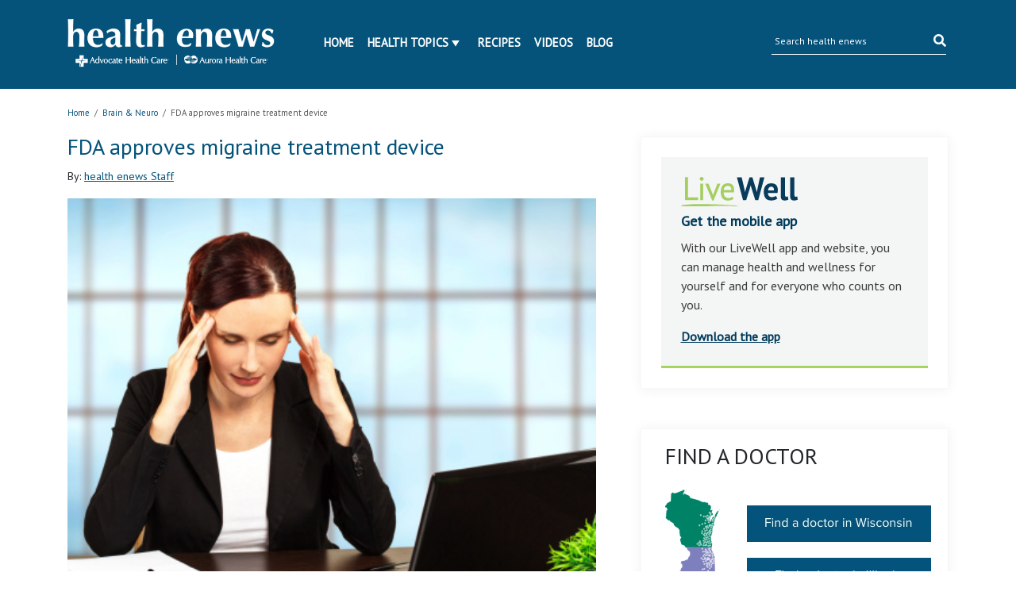

--- FILE ---
content_type: text/html; charset=UTF-8
request_url: https://www.ahchealthenews.com/2014/03/14/fda-approves-migraine-prevention-device/
body_size: 15430
content:
<!DOCTYPE html>
<html lang="en-US">
<head>
	<title>FDA approves migraine prevention device | health enews</title>
	<meta http-equiv="Content-Type" content="text/html; charset=UTF-8" />
    <meta name="author" content="Advocate Aurora Health" />
	<meta name="viewport" content="width=device-width, initial-scale=1.0">
	<meta property="fb:app_id" content="451263464947371"/>
	<meta name="apple-itunes-app" content="app-id=938360989" />
	<meta name="google-play-app" content="app-id=com.advocate.myadvocate" />
        <meta name="p:domain_verify" content="0d5259959f55271e183e3a6812479d1a"/>
    <link href="//fonts.googleapis.com/css?family=Arvo:400,700" rel="stylesheet" type="text/css" />
	<link rel="profile" href="http://gmpg.org/xfn/11" />
    <link rel="stylesheet" type="text/css" media="all" href="//ahchealthenewscdn.azureedge.net/wp-content/themes/advocate/style.css?ver=2.0.22" />
	<link rel="stylesheet" type="text/css" media="print" href="//ahchealthenewscdn.azureedge.net/wp-content/themes/advocate/css/print.css?ver=2.0.22" />

	<script src="https://code.jquery.com/jquery-3.3.1.slim.min.js" integrity="sha384-q8i/X+965DzO0rT7abK41JStQIAqVgRVzpbzo5smXKp4YfRvH+8abtTE1Pi6jizo" crossorigin="anonymous"></script>
	
	<link href="https://stackpath.bootstrapcdn.com/bootstrap/4.1.3/css/bootstrap.min.css" rel="stylesheet" integrity="sha384-MCw98/SFnGE8fJT3GXwEOngsV7Zt27NXFoaoApmYm81iuXoPkFOJwJ8ERdknLPMO" crossorigin="anonymous">
	<script src="https://stackpath.bootstrapcdn.com/bootstrap/4.1.3/js/bootstrap.min.js" integrity="sha384-ChfqqxuZUCnJSK3+MXmPNIyE6ZbWh2IMqE241rYiqJxyMiZ6OW/JmZQ5stwEULTy" crossorigin="anonymous"></script>
	
	<link rel="stylesheet" type="text/css" href="//fonts.googleapis.com/css?family=PT+Sans" />
	<link rel="stylesheet" href="https://use.fontawesome.com/releases/v5.5.0/css/all.css" integrity="sha384-B4dIYHKNBt8Bc12p+WXckhzcICo0wtJAoU8YZTY5qE0Id1GSseTk6S+L3BlXeVIU" crossorigin="anonymous">
	
	<link rel="stylesheet" type="text/css" media="all" href="//ahchealthenewscdn.azureedge.net/wp-content/themes/advocate/aah.css?ver=2.0.22" />
	<link rel="stylesheet" type="text/css" media="all" href="//ahchealthenewscdn.azureedge.net/wp-content/themes/advocate/css/recipe-search.css?ver=2.0.22" />
	<link rel="stylesheet" type="text/css" media="all" href="//ahchealthenewscdn.azureedge.net/wp-content/themes/advocate/css/recipe-detail.css?ver=2.0.22" />
	<link rel="stylesheet" type="text/css" media="all" href="//ahchealthenewscdn.azureedge.net/wp-content/themes/advocate/css/livewell-widget.css?ver=2.0.22" />
	<link rel="stylesheet" type="text/css" media="all" href="//ahchealthenewscdn.azureedge.net/wp-content/themes/advocate/css/smart-app-banner.css?ver=2.0.22" />
    <link href="//ahchealthenewscdn.azureedge.net/wp-content/themes/advocate/css/fonts/fontawesome-pro/fontawesome-all.css" rel="stylesheet"/>
	
		
	<style>
	body.load {display: none;}
	</style>
	
	
		<!--[if IE]>
	<link rel="stylesheet" type="text/css" media="print" href="//ahchealthenewscdn.azureedge.net/wp-content/themes/advocate/printModalIE.css">
	<![endif]-->
	<!--[if lte IE 8]>
	<script type="text/javascript">
	alert ("For best viewing experience please update your browser to Internet Explorer 9 or later, Google Chrome, Mozilla Firefox or Safari.")
	</script>
	<![endif]-->
    <!--[if lte IE 7]>
    <link rel="stylesheet" type="text/css" media="all"  href="//ahchealthenewscdn.azureedge.net/wp-content/themes/advocate/css/IE7orless.css" />
    <![endif]-->

    <link rel="shortcut icon" href="/wp-content/themes/advocate/images/icons/favicon.ico" />
	
		<meta name='robots' content='index, follow, max-image-preview:large, max-snippet:-1, max-video-preview:-1' />

	<!-- This site is optimized with the Yoast SEO plugin v20.4 - https://yoast.com/wordpress/plugins/seo/ -->
	<meta name="description" content="A breakthrough in migraine treatment that has no side effects? It’s real and it’s here, say experts." />
	<link rel="canonical" href="https://www.ahchealthenews.com/2014/03/14/fda-approves-migraine-prevention-device/" />
	<meta property="og:locale" content="en_US" />
	<meta property="og:type" content="article" />
	<meta property="og:title" content="FDA approves migraine prevention device | health enews" />
	<meta property="og:description" content="A breakthrough in migraine treatment that has no side effects? It’s real and it’s here, say experts." />
	<meta property="og:url" content="https://www.ahchealthenews.com/2014/03/14/fda-approves-migraine-prevention-device/" />
	<meta property="og:site_name" content="health enews" />
	<meta property="article:publisher" content="http://www.facebook.com/AdvocateHealthCare?_fb_noscript=1" />
	<meta property="article:published_time" content="2014-03-14T06:03:47+00:00" />
	<meta property="article:modified_time" content="2014-03-14T14:39:16+00:00" />
	<meta property="og:image" content="https://ahchealthenewscdn.azureedge.net/wp-content/uploads/2014/03/FDA-approves-migraine-treatment-device.jpg" />
	<meta property="og:image:width" content="449" />
	<meta property="og:image:height" content="381" />
	<meta property="og:image:type" content="image/jpeg" />
	<meta name="author" content="health enews Staff" />
	<meta name="twitter:card" content="summary_large_image" />
	<meta name="twitter:creator" content="@advocatehealth" />
	<meta name="twitter:site" content="@advocatehealth" />
	<meta name="twitter:label1" content="Written by" />
	<meta name="twitter:data1" content="health enews Staff" />
	<meta name="twitter:label2" content="Est. reading time" />
	<meta name="twitter:data2" content="1 minute" />
	<script type="application/ld+json" class="yoast-schema-graph">{"@context":"https://schema.org","@graph":[{"@type":"WebPage","@id":"https://www.ahchealthenews.com/2014/03/14/fda-approves-migraine-prevention-device/","url":"https://www.ahchealthenews.com/2014/03/14/fda-approves-migraine-prevention-device/","name":"FDA approves migraine prevention device | health enews","isPartOf":{"@id":"https://www.ahchealthenews.com/#website"},"primaryImageOfPage":{"@id":"https://www.ahchealthenews.com/2014/03/14/fda-approves-migraine-prevention-device/#primaryimage"},"image":{"@id":"https://www.ahchealthenews.com/2014/03/14/fda-approves-migraine-prevention-device/#primaryimage"},"thumbnailUrl":"//ahchealthenewscdn.azureedge.net/wp-content/uploads/2014/03/FDA-approves-migraine-treatment-device.jpg","datePublished":"2014-03-14T06:03:47+00:00","dateModified":"2014-03-14T14:39:16+00:00","author":{"@id":"https://www.ahchealthenews.com/#/schema/person/006d343c661fd6cad29580715c95e2e4"},"description":"A breakthrough in migraine treatment that has no side effects? It’s real and it’s here, say experts.","breadcrumb":{"@id":"https://www.ahchealthenews.com/2014/03/14/fda-approves-migraine-prevention-device/#breadcrumb"},"inLanguage":"en-US","potentialAction":[{"@type":"ReadAction","target":["https://www.ahchealthenews.com/2014/03/14/fda-approves-migraine-prevention-device/"]}]},{"@type":"ImageObject","inLanguage":"en-US","@id":"https://www.ahchealthenews.com/2014/03/14/fda-approves-migraine-prevention-device/#primaryimage","url":"//ahchealthenewscdn.azureedge.net/wp-content/uploads/2014/03/FDA-approves-migraine-treatment-device.jpg","contentUrl":"//ahchealthenewscdn.azureedge.net/wp-content/uploads/2014/03/FDA-approves-migraine-treatment-device.jpg","width":449,"height":381,"caption":"FDA approves migraine treatment device"},{"@type":"BreadcrumbList","@id":"https://www.ahchealthenews.com/2014/03/14/fda-approves-migraine-prevention-device/#breadcrumb","itemListElement":[{"@type":"ListItem","position":1,"name":"Home","item":"https://www.ahchealthenews.com/"},{"@type":"ListItem","position":2,"name":"Today&#8217;s News","item":"https://www.ahchealthenews.com/todays-news/"},{"@type":"ListItem","position":3,"name":"FDA approves migraine treatment device"}]},{"@type":"WebSite","@id":"https://www.ahchealthenews.com/#website","url":"https://www.ahchealthenews.com/","name":"health enews","description":"","potentialAction":[{"@type":"SearchAction","target":{"@type":"EntryPoint","urlTemplate":"https://www.ahchealthenews.com/?s={search_term_string}"},"query-input":"required name=search_term_string"}],"inLanguage":"en-US"},{"@type":"Person","@id":"https://www.ahchealthenews.com/#/schema/person/006d343c661fd6cad29580715c95e2e4","name":"health enews Staff","image":{"@type":"ImageObject","inLanguage":"en-US","@id":"https://www.ahchealthenews.com/#/schema/person/image/","url":"https://secure.gravatar.com/avatar/c2ee397fb6c92d5f0fbdc311d9a27096?s=96&d=mm&r=g","contentUrl":"https://secure.gravatar.com/avatar/c2ee397fb6c92d5f0fbdc311d9a27096?s=96&d=mm&r=g","caption":"health enews Staff"},"description":"health enews staff is a group of experienced writers from our Advocate Health Care and Aurora Health Care sites, which also includes freelance or intern writers.","url":"https://www.ahchealthenews.com/author/staff/"}]}</script>
	<!-- / Yoast SEO plugin. -->


<link rel="alternate" type="application/rss+xml" title="health enews &raquo; Feed" href="https://www.ahchealthenews.com/feed/" />
<link rel="alternate" type="application/rss+xml" title="health enews &raquo; Comments Feed" href="https://www.ahchealthenews.com/comments/feed/" />
<link rel="alternate" type="application/rss+xml" title="health enews &raquo; FDA approves migraine treatment device Comments Feed" href="https://www.ahchealthenews.com/2014/03/14/fda-approves-migraine-prevention-device/feed/" />
<script type="text/javascript">
window._wpemojiSettings = {"baseUrl":"https:\/\/s.w.org\/images\/core\/emoji\/14.0.0\/72x72\/","ext":".png","svgUrl":"https:\/\/s.w.org\/images\/core\/emoji\/14.0.0\/svg\/","svgExt":".svg","source":{"concatemoji":"https:\/\/ahchealthenewscdn.azureedge.net\/wp-includes\/js\/wp-emoji-release.min.js?ver=6.1.9"}};
/*! This file is auto-generated */
!function(e,a,t){var n,r,o,i=a.createElement("canvas"),p=i.getContext&&i.getContext("2d");function s(e,t){var a=String.fromCharCode,e=(p.clearRect(0,0,i.width,i.height),p.fillText(a.apply(this,e),0,0),i.toDataURL());return p.clearRect(0,0,i.width,i.height),p.fillText(a.apply(this,t),0,0),e===i.toDataURL()}function c(e){var t=a.createElement("script");t.src=e,t.defer=t.type="text/javascript",a.getElementsByTagName("head")[0].appendChild(t)}for(o=Array("flag","emoji"),t.supports={everything:!0,everythingExceptFlag:!0},r=0;r<o.length;r++)t.supports[o[r]]=function(e){if(p&&p.fillText)switch(p.textBaseline="top",p.font="600 32px Arial",e){case"flag":return s([127987,65039,8205,9895,65039],[127987,65039,8203,9895,65039])?!1:!s([55356,56826,55356,56819],[55356,56826,8203,55356,56819])&&!s([55356,57332,56128,56423,56128,56418,56128,56421,56128,56430,56128,56423,56128,56447],[55356,57332,8203,56128,56423,8203,56128,56418,8203,56128,56421,8203,56128,56430,8203,56128,56423,8203,56128,56447]);case"emoji":return!s([129777,127995,8205,129778,127999],[129777,127995,8203,129778,127999])}return!1}(o[r]),t.supports.everything=t.supports.everything&&t.supports[o[r]],"flag"!==o[r]&&(t.supports.everythingExceptFlag=t.supports.everythingExceptFlag&&t.supports[o[r]]);t.supports.everythingExceptFlag=t.supports.everythingExceptFlag&&!t.supports.flag,t.DOMReady=!1,t.readyCallback=function(){t.DOMReady=!0},t.supports.everything||(n=function(){t.readyCallback()},a.addEventListener?(a.addEventListener("DOMContentLoaded",n,!1),e.addEventListener("load",n,!1)):(e.attachEvent("onload",n),a.attachEvent("onreadystatechange",function(){"complete"===a.readyState&&t.readyCallback()})),(e=t.source||{}).concatemoji?c(e.concatemoji):e.wpemoji&&e.twemoji&&(c(e.twemoji),c(e.wpemoji)))}(window,document,window._wpemojiSettings);
</script>
<style type="text/css">
img.wp-smiley,
img.emoji {
	display: inline !important;
	border: none !important;
	box-shadow: none !important;
	height: 1em !important;
	width: 1em !important;
	margin: 0 0.07em !important;
	vertical-align: -0.1em !important;
	background: none !important;
	padding: 0 !important;
}
</style>
	<link rel='stylesheet' id='sgr_main-css' href='//ahchealthenewscdn.azureedge.net/wp-content/plugins/simple-google-recaptcha/sgr.css?ver=1673544281' type='text/css' media='all' />
<link rel='stylesheet' id='fancyboxCss-css' href='//ahchealthenewscdn.azureedge.net/wp-content/themes/advocate/images/fancybox/jquery.fancybox.css?ver=1767112511' type='text/css' media='all' />
<link rel='stylesheet' id='wp-block-library-css' href='https://ahchealthenewscdn.azureedge.net/wp-includes/css/dist/block-library/style.min.css?ver=6.1.9' type='text/css' media='all' />
<link rel='stylesheet' id='classic-theme-styles-css' href='https://ahchealthenewscdn.azureedge.net/wp-includes/css/classic-themes.min.css?ver=1' type='text/css' media='all' />
<style id='global-styles-inline-css' type='text/css'>
body{--wp--preset--color--black: #000000;--wp--preset--color--cyan-bluish-gray: #abb8c3;--wp--preset--color--white: #ffffff;--wp--preset--color--pale-pink: #f78da7;--wp--preset--color--vivid-red: #cf2e2e;--wp--preset--color--luminous-vivid-orange: #ff6900;--wp--preset--color--luminous-vivid-amber: #fcb900;--wp--preset--color--light-green-cyan: #7bdcb5;--wp--preset--color--vivid-green-cyan: #00d084;--wp--preset--color--pale-cyan-blue: #8ed1fc;--wp--preset--color--vivid-cyan-blue: #0693e3;--wp--preset--color--vivid-purple: #9b51e0;--wp--preset--gradient--vivid-cyan-blue-to-vivid-purple: linear-gradient(135deg,rgba(6,147,227,1) 0%,rgb(155,81,224) 100%);--wp--preset--gradient--light-green-cyan-to-vivid-green-cyan: linear-gradient(135deg,rgb(122,220,180) 0%,rgb(0,208,130) 100%);--wp--preset--gradient--luminous-vivid-amber-to-luminous-vivid-orange: linear-gradient(135deg,rgba(252,185,0,1) 0%,rgba(255,105,0,1) 100%);--wp--preset--gradient--luminous-vivid-orange-to-vivid-red: linear-gradient(135deg,rgba(255,105,0,1) 0%,rgb(207,46,46) 100%);--wp--preset--gradient--very-light-gray-to-cyan-bluish-gray: linear-gradient(135deg,rgb(238,238,238) 0%,rgb(169,184,195) 100%);--wp--preset--gradient--cool-to-warm-spectrum: linear-gradient(135deg,rgb(74,234,220) 0%,rgb(151,120,209) 20%,rgb(207,42,186) 40%,rgb(238,44,130) 60%,rgb(251,105,98) 80%,rgb(254,248,76) 100%);--wp--preset--gradient--blush-light-purple: linear-gradient(135deg,rgb(255,206,236) 0%,rgb(152,150,240) 100%);--wp--preset--gradient--blush-bordeaux: linear-gradient(135deg,rgb(254,205,165) 0%,rgb(254,45,45) 50%,rgb(107,0,62) 100%);--wp--preset--gradient--luminous-dusk: linear-gradient(135deg,rgb(255,203,112) 0%,rgb(199,81,192) 50%,rgb(65,88,208) 100%);--wp--preset--gradient--pale-ocean: linear-gradient(135deg,rgb(255,245,203) 0%,rgb(182,227,212) 50%,rgb(51,167,181) 100%);--wp--preset--gradient--electric-grass: linear-gradient(135deg,rgb(202,248,128) 0%,rgb(113,206,126) 100%);--wp--preset--gradient--midnight: linear-gradient(135deg,rgb(2,3,129) 0%,rgb(40,116,252) 100%);--wp--preset--duotone--dark-grayscale: url('#wp-duotone-dark-grayscale');--wp--preset--duotone--grayscale: url('#wp-duotone-grayscale');--wp--preset--duotone--purple-yellow: url('#wp-duotone-purple-yellow');--wp--preset--duotone--blue-red: url('#wp-duotone-blue-red');--wp--preset--duotone--midnight: url('#wp-duotone-midnight');--wp--preset--duotone--magenta-yellow: url('#wp-duotone-magenta-yellow');--wp--preset--duotone--purple-green: url('#wp-duotone-purple-green');--wp--preset--duotone--blue-orange: url('#wp-duotone-blue-orange');--wp--preset--font-size--small: 13px;--wp--preset--font-size--medium: 20px;--wp--preset--font-size--large: 36px;--wp--preset--font-size--x-large: 42px;--wp--preset--spacing--20: 0.44rem;--wp--preset--spacing--30: 0.67rem;--wp--preset--spacing--40: 1rem;--wp--preset--spacing--50: 1.5rem;--wp--preset--spacing--60: 2.25rem;--wp--preset--spacing--70: 3.38rem;--wp--preset--spacing--80: 5.06rem;}:where(.is-layout-flex){gap: 0.5em;}body .is-layout-flow > .alignleft{float: left;margin-inline-start: 0;margin-inline-end: 2em;}body .is-layout-flow > .alignright{float: right;margin-inline-start: 2em;margin-inline-end: 0;}body .is-layout-flow > .aligncenter{margin-left: auto !important;margin-right: auto !important;}body .is-layout-constrained > .alignleft{float: left;margin-inline-start: 0;margin-inline-end: 2em;}body .is-layout-constrained > .alignright{float: right;margin-inline-start: 2em;margin-inline-end: 0;}body .is-layout-constrained > .aligncenter{margin-left: auto !important;margin-right: auto !important;}body .is-layout-constrained > :where(:not(.alignleft):not(.alignright):not(.alignfull)){max-width: var(--wp--style--global--content-size);margin-left: auto !important;margin-right: auto !important;}body .is-layout-constrained > .alignwide{max-width: var(--wp--style--global--wide-size);}body .is-layout-flex{display: flex;}body .is-layout-flex{flex-wrap: wrap;align-items: center;}body .is-layout-flex > *{margin: 0;}:where(.wp-block-columns.is-layout-flex){gap: 2em;}.has-black-color{color: var(--wp--preset--color--black) !important;}.has-cyan-bluish-gray-color{color: var(--wp--preset--color--cyan-bluish-gray) !important;}.has-white-color{color: var(--wp--preset--color--white) !important;}.has-pale-pink-color{color: var(--wp--preset--color--pale-pink) !important;}.has-vivid-red-color{color: var(--wp--preset--color--vivid-red) !important;}.has-luminous-vivid-orange-color{color: var(--wp--preset--color--luminous-vivid-orange) !important;}.has-luminous-vivid-amber-color{color: var(--wp--preset--color--luminous-vivid-amber) !important;}.has-light-green-cyan-color{color: var(--wp--preset--color--light-green-cyan) !important;}.has-vivid-green-cyan-color{color: var(--wp--preset--color--vivid-green-cyan) !important;}.has-pale-cyan-blue-color{color: var(--wp--preset--color--pale-cyan-blue) !important;}.has-vivid-cyan-blue-color{color: var(--wp--preset--color--vivid-cyan-blue) !important;}.has-vivid-purple-color{color: var(--wp--preset--color--vivid-purple) !important;}.has-black-background-color{background-color: var(--wp--preset--color--black) !important;}.has-cyan-bluish-gray-background-color{background-color: var(--wp--preset--color--cyan-bluish-gray) !important;}.has-white-background-color{background-color: var(--wp--preset--color--white) !important;}.has-pale-pink-background-color{background-color: var(--wp--preset--color--pale-pink) !important;}.has-vivid-red-background-color{background-color: var(--wp--preset--color--vivid-red) !important;}.has-luminous-vivid-orange-background-color{background-color: var(--wp--preset--color--luminous-vivid-orange) !important;}.has-luminous-vivid-amber-background-color{background-color: var(--wp--preset--color--luminous-vivid-amber) !important;}.has-light-green-cyan-background-color{background-color: var(--wp--preset--color--light-green-cyan) !important;}.has-vivid-green-cyan-background-color{background-color: var(--wp--preset--color--vivid-green-cyan) !important;}.has-pale-cyan-blue-background-color{background-color: var(--wp--preset--color--pale-cyan-blue) !important;}.has-vivid-cyan-blue-background-color{background-color: var(--wp--preset--color--vivid-cyan-blue) !important;}.has-vivid-purple-background-color{background-color: var(--wp--preset--color--vivid-purple) !important;}.has-black-border-color{border-color: var(--wp--preset--color--black) !important;}.has-cyan-bluish-gray-border-color{border-color: var(--wp--preset--color--cyan-bluish-gray) !important;}.has-white-border-color{border-color: var(--wp--preset--color--white) !important;}.has-pale-pink-border-color{border-color: var(--wp--preset--color--pale-pink) !important;}.has-vivid-red-border-color{border-color: var(--wp--preset--color--vivid-red) !important;}.has-luminous-vivid-orange-border-color{border-color: var(--wp--preset--color--luminous-vivid-orange) !important;}.has-luminous-vivid-amber-border-color{border-color: var(--wp--preset--color--luminous-vivid-amber) !important;}.has-light-green-cyan-border-color{border-color: var(--wp--preset--color--light-green-cyan) !important;}.has-vivid-green-cyan-border-color{border-color: var(--wp--preset--color--vivid-green-cyan) !important;}.has-pale-cyan-blue-border-color{border-color: var(--wp--preset--color--pale-cyan-blue) !important;}.has-vivid-cyan-blue-border-color{border-color: var(--wp--preset--color--vivid-cyan-blue) !important;}.has-vivid-purple-border-color{border-color: var(--wp--preset--color--vivid-purple) !important;}.has-vivid-cyan-blue-to-vivid-purple-gradient-background{background: var(--wp--preset--gradient--vivid-cyan-blue-to-vivid-purple) !important;}.has-light-green-cyan-to-vivid-green-cyan-gradient-background{background: var(--wp--preset--gradient--light-green-cyan-to-vivid-green-cyan) !important;}.has-luminous-vivid-amber-to-luminous-vivid-orange-gradient-background{background: var(--wp--preset--gradient--luminous-vivid-amber-to-luminous-vivid-orange) !important;}.has-luminous-vivid-orange-to-vivid-red-gradient-background{background: var(--wp--preset--gradient--luminous-vivid-orange-to-vivid-red) !important;}.has-very-light-gray-to-cyan-bluish-gray-gradient-background{background: var(--wp--preset--gradient--very-light-gray-to-cyan-bluish-gray) !important;}.has-cool-to-warm-spectrum-gradient-background{background: var(--wp--preset--gradient--cool-to-warm-spectrum) !important;}.has-blush-light-purple-gradient-background{background: var(--wp--preset--gradient--blush-light-purple) !important;}.has-blush-bordeaux-gradient-background{background: var(--wp--preset--gradient--blush-bordeaux) !important;}.has-luminous-dusk-gradient-background{background: var(--wp--preset--gradient--luminous-dusk) !important;}.has-pale-ocean-gradient-background{background: var(--wp--preset--gradient--pale-ocean) !important;}.has-electric-grass-gradient-background{background: var(--wp--preset--gradient--electric-grass) !important;}.has-midnight-gradient-background{background: var(--wp--preset--gradient--midnight) !important;}.has-small-font-size{font-size: var(--wp--preset--font-size--small) !important;}.has-medium-font-size{font-size: var(--wp--preset--font-size--medium) !important;}.has-large-font-size{font-size: var(--wp--preset--font-size--large) !important;}.has-x-large-font-size{font-size: var(--wp--preset--font-size--x-large) !important;}
.wp-block-navigation a:where(:not(.wp-element-button)){color: inherit;}
:where(.wp-block-columns.is-layout-flex){gap: 2em;}
.wp-block-pullquote{font-size: 1.5em;line-height: 1.6;}
</style>
<script type='text/javascript' src='//ahchealthenewscdn.azureedge.net/wp-content/themes/advocate/js/jqueryandmodules.js?ver=1767112511' id='jquery-js'></script>
<script type='text/javascript' id='sgr_main-js-extra'>
/* <![CDATA[ */
var sgr_main = {"sgr_site_key":"6LfQIC8sAAAAABSjjwh2SPTVo5dutV8eDe5J4u74"};
/* ]]> */
</script>
<script type='text/javascript' src='//ahchealthenewscdn.azureedge.net/wp-content/plugins/simple-google-recaptcha/sgr.js?ver=1673544281' id='sgr_main-js'></script>
<script type='text/javascript' src='//ahchealthenewscdn.azureedge.net/wp-content/plugins/stop-user-enumeration/frontend/js/frontend.js?ver=1.4.4' id='stop-user-enumeration-js'></script>
<link rel="https://api.w.org/" href="https://www.ahchealthenews.com/wp-json/" /><link rel="alternate" type="application/json" href="https://www.ahchealthenews.com/wp-json/wp/v2/posts/21630" /><link rel="EditURI" type="application/rsd+xml" title="RSD" href="https://www.ahchealthenews.com/xmlrpc.php?rsd" />
<link rel="wlwmanifest" type="application/wlwmanifest+xml" href="https://www.ahchealthenews.com/wp-includes/wlwmanifest.xml" />
<link rel='shortlink' href='https://www.ahchealthenews.com/?p=21630' />
<link rel="alternate" type="application/json+oembed" href="https://www.ahchealthenews.com/wp-json/oembed/1.0/embed?url=https%3A%2F%2Fwww.ahchealthenews.com%2F2014%2F03%2F14%2Ffda-approves-migraine-prevention-device%2F" />
<link rel="alternate" type="text/xml+oembed" href="https://www.ahchealthenews.com/wp-json/oembed/1.0/embed?url=https%3A%2F%2Fwww.ahchealthenews.com%2F2014%2F03%2F14%2Ffda-approves-migraine-prevention-device%2F&#038;format=xml" />
<link rel="Shortcut Icon" type="image/x-icon" href="/wp-content/themes/advocate/images/favicon.ico" />
	
		<style>
	.tipsy{padding:5px;font-size:10px;opacity:.8;background-repeat:no-repeat;background-image:url(../images/tipsy.gif)}.tipsy-inner{padding:5px 8px 4px 8px;background-color:#000;color:#fff;max-width:200px;text-align:center}.tipsy-inner{-moz-border-radius:3px;-webkit-border-radius:3px}.tipsy-north{background-position:top center}.tipsy-south{background-position:bottom center}.tipsy-east{background-position:right center}.tipsy-west{background-position:left center}#fancybox-loading{position:fixed;top:50%;left:50%;width:40px;height:40px;margin-top:-20px;margin-left:-20px;cursor:pointer;overflow:hidden;z-index:1104;display:none}#fancybox-loading div{position:absolute;top:0;left:0;width:40px;height:480px;background-image:url(fancybox.png)}#fancybox-overlay{position:absolute;top:0;left:0;width:100%;z-index:1100;display:none}#fancybox-tmp{padding:0;margin:0;border:0;overflow:auto;display:none}#fancybox-wrap{position:absolute;top:0;left:0;padding:20px;z-index:1101;outline:0;display:none}#fancybox-wrap a,#fancybox-wrap table{border:none}#fancybox-outer{position:relative;width:100%;height:100%;background:#fff}#fancybox-content{width:0;height:0;padding:0;outline:0;position:relative;overflow:hidden;z-index:1102;border:0 solid #fff}#fancybox-hide-sel-frame{position:absolute;top:0;left:0;width:100%;height:100%;background:0 0;z-index:1101}#fancybox-close{position:absolute;top:-15px;right:-15px;width:30px;height:30px;background:transparent url(fancybox.png) -40px 0;cursor:pointer;z-index:1103;display:none}#fancybox-error{color:#444;font:normal 12px/20px Arial;padding:14px;margin:0}#fancybox-img{width:100%;height:100%;padding:0;margin:0;border:none;outline:0;line-height:0;vertical-align:top}#fancybox-frame{width:100%;height:100%;border:none;display:block}#fancybox-left,#fancybox-right{position:absolute;bottom:0;height:100%;width:35%;cursor:pointer;outline:0;background:transparent url(blank.gif);z-index:1102;display:none}#fancybox-left{left:0}#fancybox-right{right:0}#fancybox-left-ico,#fancybox-right-ico{position:absolute;top:50%;left:-9999px;width:30px;height:30px;margin-top:-15px;cursor:pointer;z-index:1102;display:block}#fancybox-left-ico{background-image:url(fancybox.png);background-position:-40px -30px}#fancybox-right-ico{background-image:url(fancybox.png);background-position:-40px -60px}#fancybox-left:hover,#fancybox-right:hover{visibility:visible}#fancybox-left:hover span{left:20px}#fancybox-right:hover span{left:auto;right:20px}.fancybox-bg{position:absolute;padding:0;margin:0;border:0;width:20px;height:20px;z-index:1001}#fancybox-bg-n{top:-20px;left:0;width:100%;background-image:url(fancybox-x.png)}#fancybox-bg-ne{top:-20px;right:-20px;background-image:url(fancybox.png);background-position:-40px -162px}#fancybox-bg-e{top:0;right:-20px;height:100%;background-image:url(fancybox-y.png);background-position:-20px 0}#fancybox-bg-se{bottom:-20px;right:-20px;background-image:url(fancybox.png);background-position:-40px -182px}#fancybox-bg-s{bottom:-20px;left:0;width:100%;background-image:url(fancybox-x.png);background-position:0 -20px}#fancybox-bg-sw{bottom:-20px;left:-20px;background-image:url(fancybox.png);background-position:-40px -142px}#fancybox-bg-w{top:0;left:-20px;height:100%;background-image:url(fancybox-y.png)}#fancybox-bg-nw{top:-20px;left:-20px;background-image:url(fancybox.png);background-position:-40px -122px}#fancybox-title{font-family:Helvetica;font-size:12px;z-index:1102}.fancybox-title-inside{padding-bottom:10px;text-align:center;color:#333;background:#fff;position:relative}.fancybox-title-outside{padding-top:10px;color:#fff}.fancybox-title-over{position:absolute;bottom:0;left:0;color:#fff;text-align:left}#fancybox-title-over{padding:10px;background-image:url(fancy_title_over.png);display:block}.fancybox-title-float{position:absolute;left:0;bottom:-20px;height:32px}#fancybox-title-float-wrap{border:none;border-collapse:collapse;width:auto}#fancybox-title-float-wrap td{border:none;white-space:nowrap}#fancybox-title-float-left{padding:0 0 0 15px;background:url(fancybox.png) -40px -90px no-repeat}#fancybox-title-float-main{color:#fff;line-height:29px;font-weight:700;padding:0 0 3px 0;background:url(fancybox-x.png) 0 -40px}#fancybox-title-float-right{padding:0 0 0 15px;background:url(fancybox.png) -55px -90px no-repeat}.fancybox-ie6 #fancybox-close{background:0 0}.fancybox-ie6 #fancybox-left-ico{background:0 0}.fancybox-ie6 #fancybox-right-ico{background:0 0}.fancybox-ie6 #fancybox-title-over{background:0 0;zoom:1}.fancybox-ie6 #fancybox-title-float-left{background:0 0}.fancybox-ie6 #fancybox-title-float-main{background:0 0}.fancybox-ie6 #fancybox-title-float-right{background:0 0}#fancybox-hide-sel-frame,.fancybox-ie6 #fancybox-bg-e,.fancybox-ie6 #fancybox-bg-w,.fancybox-ie6 #fancybox-left,.fancybox-ie6 #fancybox-right{height:expression(this.parentNode.clientHeight + "px")}#fancybox-loading.fancybox-ie6{position:absolute;margin-top:0;top:expression( (-20 + (document.documentElement.clientHeight ? document.documentElement.clientHeight/2 : document.body.clientHeight/2 ) + ( ignoreMe = document.documentElement.scrollTop ? document.documentElement.scrollTop : document.body.scrollTop )) + 'px')}#fancybox-loading.fancybox-ie6 div{background:0 0}.fancybox-ie .fancybox-bg{background:0 0!important}
	</style>
	
		<style>
	.wp-email P{text-align:left}.wp-email label{font-weight:700}.wp-email-loading{display:none;text-align:center;height:16px}.wp-email-image{border:0}#wp-email-required{font-weight:700}#wp-email-button{text-align:center}#wp-email-popup{padding:1em 1em 0}.sgr-recaptcha{transform:scale(.9);transform-origin:0 0;clear:both;padding:10px 0 5px 0}.login form{padding-bottom:26px}
	</style>
	
	<script type="text/javascript" src="//ahchealthenewscdn.azureedge.net/wp-content/themes/advocate/js/recipes-breadcrumb.js?ver=2.0.22"></script>
	<script type="text/javascript">
	jQuery(document).ready(function(){
		jQuery('.news-slider-wrap .slides_control  li').each(function(){
			jQuery(this).width(jQuery(this).parent().parent().width());
		});
	});
	jQuery(window).resize(function(){
		jQuery('.news-slider-wrap .slides_control  li').each(function(){
			jQuery(this).width(jQuery(this).parent().parent().width());
		});
	});

		(function ($) {
		'use strict';

		$(document).ready(function ($) {
			$(".comment-form input[name='author']").blur(function () {
				$(this).val($(this).val().replace(/\d+/g, ''));
			});
		});

	})(jQuery);
	function sgr() {
		var recaptcha = document.getElementsByClassName("sgr-recaptcha");
		for (var i = 0; i < recaptcha.length; i++) {
			grecaptcha.render(recaptcha.item(i), {"sitekey" : sgr_recaptcha.site_key});
		}
	};
	</script>
</head>
<body class="post-template-default single single-post postid-21630 single-format-standard load">
	<script src="//ahchealthenewscdn.azureedge.net/wp-content/themes/advocate/js/smart-app-banner.js?ver=2.0.22"></script>
	<script>
		new SmartBanner({
			daysHidden: 15,
			daysReminder: 90,
			appStoreLanguage: 'us',
			title: 'LiveWell with Advocate Aurora',
			author: 'Advocate Health Care',
			button: 'View',
			store: {
				ios: 'On the App Store',	
				android: 'In Google Play'
			},
			price: {
				ios: 'FREE',
				android: 'FREE'
			},
			icon: 'https://lh3.googleusercontent.com/yIWUblzd9Slk-bDHFDbBLt8F0Q5izh9D3iaySli7aXzobA-f5LwqT85EjBaTdYCBhA=s180-rw'
		});
	</script>
    <div id="header">
		<div id="header-body">
            <div class="container row navbar">
				<div id="logo-container" class="col-md-3 col-9">
					<a href="https://www.ahchealthenews.com" title="health enews"><img src="//ahchealthenewscdn.azureedge.net/wp-content/themes/advocate/images/enews_logo_webheader.png" alt="health enews" /></a>
				</div>
                <div id="primary-menu" class="col-md-6">
					<div id="popout">
						<ul id="menu-main-menu" class="menu"><li id="menu-item-50" class="menu-item menu-item-type-custom menu-item-object-custom menu-item-50"><a href="/">Home</a></li>
<li id="menu-item-51" class="menu-item menu-item-type-custom menu-item-object-custom menu-item-has-children menu-item-51"><a href="#">Health Topics</a>
<ul class="sub-menu">
	<li id="menu-item-3051" class="menu-item menu-item-type-taxonomy menu-item-object-category menu-item-3051"><a href="https://www.ahchealthenews.com/category/behavioral-health-2/">Behavioral health</a></li>
	<li id="menu-item-144" class="menu-item menu-item-type-taxonomy menu-item-object-category menu-item-144"><a href="https://www.ahchealthenews.com/category/bone-joint/">Bone &amp; Joint</a></li>
	<li id="menu-item-145" class="menu-item menu-item-type-taxonomy menu-item-object-category current-post-ancestor current-menu-parent current-post-parent menu-item-145"><a href="https://www.ahchealthenews.com/category/brain-neuro/">Brain &amp; Neuro</a></li>
	<li id="menu-item-49" class="menu-item menu-item-type-taxonomy menu-item-object-category menu-item-49"><a href="https://www.ahchealthenews.com/category/cancer/">Cancer care</a></li>
	<li id="menu-item-685" class="menu-item menu-item-type-taxonomy menu-item-object-category menu-item-685"><a href="https://www.ahchealthenews.com/category/dental-health/">Dental health</a></li>
	<li id="menu-item-148" class="menu-item menu-item-type-taxonomy menu-item-object-category menu-item-148"><a href="https://www.ahchealthenews.com/category/diet-nutrition/">Diet &amp; Nutrition</a></li>
	<li id="menu-item-149" class="menu-item menu-item-type-taxonomy menu-item-object-category menu-item-149"><a href="https://www.ahchealthenews.com/category/digestive-gastrointestinal/">Digestive &amp; Gastrointestinal</a></li>
	<li id="menu-item-98457" class="menu-item menu-item-type-taxonomy menu-item-object-category menu-item-98457"><a href="https://www.ahchealthenews.com/category/espanol/">Español</a></li>
	<li id="menu-item-151" class="menu-item menu-item-type-taxonomy menu-item-object-category menu-item-151"><a href="https://www.ahchealthenews.com/category/fitness-wellness/">Fitness &amp; Wellness</a></li>
	<li id="menu-item-158" class="menu-item menu-item-type-taxonomy menu-item-object-category menu-item-158"><a href="https://www.ahchealthenews.com/category/health-technology/">Health technology</a></li>
	<li id="menu-item-152" class="menu-item menu-item-type-taxonomy menu-item-object-category menu-item-152"><a href="https://www.ahchealthenews.com/category/heart-care/">Heart care</a></li>
	<li id="menu-item-24499" class="menu-item menu-item-type-taxonomy menu-item-object-category menu-item-24499"><a href="https://www.ahchealthenews.com/category/infographics/">Infographics</a></li>
	<li id="menu-item-153" class="menu-item menu-item-type-taxonomy menu-item-object-category menu-item-153"><a href="https://www.ahchealthenews.com/category/kidney-urinary/">Kidney &amp; Urinary</a></li>
	<li id="menu-item-45" class="menu-item menu-item-type-taxonomy menu-item-object-category menu-item-45"><a href="https://www.ahchealthenews.com/category/mens-health/">Men&#8217;s Health</a></li>
	<li id="menu-item-7289" class="menu-item menu-item-type-taxonomy menu-item-object-category menu-item-7289"><a href="https://www.ahchealthenews.com/category/parenting-2/">Parenting</a></li>
	<li id="menu-item-43" class="menu-item menu-item-type-taxonomy menu-item-object-category menu-item-43"><a href="https://www.ahchealthenews.com/category/pediatric-care/">Pediatric care</a></li>
	<li id="menu-item-10146" class="menu-item menu-item-type-taxonomy menu-item-object-category menu-item-10146"><a href="https://www.ahchealthenews.com/category/pregnancy-2/">Pregnancy</a></li>
	<li id="menu-item-157" class="menu-item menu-item-type-taxonomy menu-item-object-category current-post-ancestor current-menu-parent current-post-parent menu-item-157"><a href="https://www.ahchealthenews.com/category/primary-care/">Primary care</a></li>
	<li id="menu-item-150" class="menu-item menu-item-type-taxonomy menu-item-object-category menu-item-150"><a href="https://www.ahchealthenews.com/category/senior-care/">Senior care</a></li>
	<li id="menu-item-25026" class="menu-item menu-item-type-taxonomy menu-item-object-category menu-item-25026"><a href="https://www.ahchealthenews.com/category/skin-care-2/">Skin care</a></li>
	<li id="menu-item-10042" class="menu-item menu-item-type-taxonomy menu-item-object-category menu-item-10042"><a href="https://www.ahchealthenews.com/category/trauma-care/">Trauma care</a></li>
	<li id="menu-item-10043" class="menu-item menu-item-type-taxonomy menu-item-object-category menu-item-10043"><a href="https://www.ahchealthenews.com/category/vision-care/">Vision care</a></li>
	<li id="menu-item-44" class="menu-item menu-item-type-taxonomy menu-item-object-category menu-item-44"><a href="https://www.ahchealthenews.com/category/womens-health/">Women&#8217;s Health</a></li>
</ul>
</li>
<li id="menu-item-93019" class="menu-item menu-item-type-post_type menu-item-object-page menu-item-93019"><a href="https://www.ahchealthenews.com/recipes/">Recipes</a></li>
<li id="menu-item-378" class="menu-item menu-item-type-taxonomy menu-item-object-category menu-item-378"><a href="https://www.ahchealthenews.com/category/videos/">Videos</a></li>
<li id="menu-item-52" class="menu-item menu-item-type-custom menu-item-object-custom menu-item-52"><a title="Blog" href="/category/blog-posts/">Blog</a></li>
</ul>					</div>
                </div>
				<div id="header_right_section" class="col-md-3 hide-mobile-nav-search">
					<div id="search-box">
						<form method="get" id="topsearchform" action="https://www.ahchealthenews.com/">
							<div id="search-input-wrap"><input type="text" name="s" id="top-search" onblur="javascript:if (this.value=='') {this.value='Search health enews';}" onfocus="javascript:if(this.value=='Search health enews') {this.value='';}" value="Search health enews" maxlength="50" autocomplete="off" /></div>
							<div id="search-icon-wrap"><i class="fas fa-search"></i></div>
						</form>
					</div>
				</div>
				<div id="toggle">
					<i class="fas fa-search"></i>
					<i class="fas fa-bars"></i>
				</div>
            </div>
        </div>
    </div>
    <div id="main-content">
        <div class="container clearfix">
		<div id="breadcrumbs"><a href="https://www.ahchealthenews.com">Home</a> <span>/</span> <a href="https://www.ahchealthenews.com/category/brain-neuro/">Brain &amp; Neuro</a> <span>/</span> FDA approves migraine treatment device</div>	<div id="content" class="clearfix">
		<div class="postcontent">
			              
											<div id="post-21630" class="entry clearfix post-21630 post type-post status-publish format-standard has-post-thumbnail hentry category-brain-neuro category-primary-care category-todays-news category-health-enews-daily tag-fda tag-food-and-drug-administration tag-headaches tag-national-institutes-of-health tag-migraines tag-head">
				
                                
                <div class="entry_c clearfix">
                
                    <div id="page_title" class="entry_title">
                        <h1 title="FDA approves migraine treatment device">FDA approves migraine treatment device</h1>
                    	<div id="page_author" class="entry_author">
							<span>By: </span><a href="https://www.ahchealthenews.com/author/staff/">health enews Staff</a>
						</div>
					</div>
					<div class="clear"></div>
                    
                                        
                                        
                                        
                    <div class="entry_image">
                        <img class="imgfade" src="//ahchealthenewscdn.azureedge.net/wp-content/uploads/2014/03/FDA-approves-migraine-treatment-device.jpg" alt="FDA approves migraine treatment device" />
                    </div>
                    
                                        
                                        
                    <div class="entry_content entry_content_sinngle">
												<div class="sociable" style="margin-top:5px;">
							<a href="https://www.facebook.com/sharer/sharer.php?u=https://www.ahchealthenews.com/2014/03/14/fda-approves-migraine-prevention-device/" target="_blank" style="display:inline-block;height:26px;vertical-align:middle;">
								<i class="fab fa-facebook-f"></i>
							</a>
							<a href="http://twitter.com/intent/tweet?original_referer=&text=A breakthrough in migraine treatment that has no side effects? Experts say it’s real and it’s here.&url=https://www.ahchealthenews.com/2014/03/14/fda-approves-migraine-prevention-device/" target="_blank" style="display:inline-block;height:26px;vertical-align:middle;">
								<i class="fab fa-twitter"></i>
							</a>
														<a href="mailto:email@email.com?subject=FDA approves migraine treatment device&body=Check out this article:%0D%0Ahttps://www.ahchealthenews.com/2014/03/14/fda-approves-migraine-prevention-device/%0D%0AA breakthrough in migraine treatment that has no side effects? Experts say it’s real and it’s here." target="_blank" style="display:inline-block;height:26px;vertical-align:middle;">
								<i class="fas fa-envelope"></i>
							</a>
							<a href="https://www.linkedin.com/shareArticle?mini=true&title=FDA approves migraine treatment device&summary=A breakthrough in migraine treatment that has no side effects? Experts say it’s real and it’s here.&url=https://www.ahchealthenews.com/2014/03/14/fda-approves-migraine-prevention-device/" target="_blank" style="display:inline-block;height:26px;vertical-align:middle;">
								<i class="fab fa-linkedin-in"></i>
							</a>						
						</div>

					</div>
					<p>Do you suffer from <a href="http://www.ahchealthenews.com/2013/11/04/migraines-vs-headaches/">migraines</a>? Do frequent headaches prevent you from completing normal daily activities? You’ve tried every migraine drug on the market, meditated, and juice cleansed, just to find they just keep coming back.</p>
<p>The National Institutes of Health reports that <a href="http://www.ninds.nih.gov/disorders/migraine/migraine.htm">10 percent</a> of the world population suffers from migraine <a href="http://www.ahchealthenews.com/2014/02/21/is-your-headache-caused-by-stress/">headaches</a>. This headache can last from four to 72 hours and can cause sensitivity to light and sound, and even vomiting.</p>
<p>In a recent <a href="http://www.fda.gov/NewsEvents/Newsroom/PressAnnouncements/ucm388765.htm">press announcement</a>, the U. S. Food and Drug Administration (FDA) announced the approval of a new technology that provides hope for migraine sufferers. The device is said to greatly reduce or even eliminate migraine headaches.</p>
<p>The device, called <a href="http://www.cefaly.ca/">Cefaly</a>, is a small, battery-powered headband made of plastic. For treatment, the user simply wears Cefaly across the forehead, where the device uses low electrical currents to stimulate the nerves responsible for headaches. It is currently manufactured in Belgium and is available upon prescription. Cefaly is approved for people over the age of 18 and is used once a day for 20 minutes.</p>
<p>Patients use the technology for treatment of current <a href="http://www.ahchealthenews.com/2013/07/09/migraine-treatment-approach-could-mean-lasting-relief/">migraines</a> or for those with persisting migraines. Experts say Cefaly can be used regularly to prevent the nerves from reaching the migraine threshold. It is the only device authorized for use previous to the onset of a migraine.</p>
<p>&#8220;Cefaly provides an alternative to medication for migraine prevention. This may help patients who cannot tolerate current migraine medications for preventing migraines or treating attacks,&#8221; said Christy Foreman, director of the Office of Device Evaluation for the FDA, in a <a href="http://www.fda.gov/NewsEvents/Newsroom/PressAnnouncements/ucm388765.htm">statement</a>.</p>
				</div>
                <div class="clear"></div>                    </div>

                    

                    <div class="line"></div>
                    <h3 class="titlebg"><span>Related Posts</span></h3>

                    							<ul class="related-posts clearfix">
																	<li>
										<div class="entry_image">
											<a href="https://www.ahchealthenews.com/2026/01/02/six-common-winter-health-dangers/" title="Six surprisingly common winter health dangers"><img src="//ahchealthenewscdn.azureedge.net/wp-content/uploads/2026/12/AdobeStock_533750259-505x337.jpeg" width="505" height="337" alt="Six surprisingly common winter health dangers" /></a>
										</div>
										<div class="entry_title"><a href="https://www.ahchealthenews.com/2026/01/02/six-common-winter-health-dangers/" title="Six surprisingly common winter health dangers">Six surprisingly common winter health dangers</a></div>
									</li>
																	<li>
										<div class="entry_image">
											<a href="https://www.ahchealthenews.com/2026/01/02/iae-flu-complication-caused-21-pediatric-deaths/" title="A flu complication that caused 21 pediatric deaths last season"><img src="//ahchealthenewscdn.azureedge.net/wp-content/uploads/2026/12/AdobeStock_1103668408-505x337.jpeg" width="505" height="337" alt="A flu complication that caused 21 pediatric deaths last season" /></a>
										</div>
										<div class="entry_title"><a href="https://www.ahchealthenews.com/2026/01/02/iae-flu-complication-caused-21-pediatric-deaths/" title="A flu complication that caused 21 pediatric deaths last season">A flu complication that caused 21 pediatric deaths last season</a></div>
									</li>
																	<li>
										<div class="entry_image">
											<a href="https://www.ahchealthenews.com/2025/12/30/light-smoking-heavy-health-consequences/" title="Light smoking, heavy consequences: What smokers need to know"><img src="//ahchealthenewscdn.azureedge.net/wp-content/uploads/2025/12/AdobeStock_484038668-505x352.jpeg" width="505" height="352" alt="Light smoking, heavy consequences: What smokers need to know" /></a>
										</div>
										<div class="entry_title"><a href="https://www.ahchealthenews.com/2025/12/30/light-smoking-heavy-health-consequences/" title="Light smoking, heavy consequences: What smokers need to know">Light smoking, heavy consequences: What smokers need to know</a></div>
									</li>
																	<li>
										<div class="entry_image">
											<a href="https://www.ahchealthenews.com/2025/12/30/help-foster-love-for-reading-in-child/" title="How to help foster a love for reading in your child"><img src="//ahchealthenewscdn.azureedge.net/wp-content/uploads/2025/12/AdobeStock_562942819-505x337.jpeg" width="505" height="337" alt="How to help foster a love for reading in your child" /></a>
										</div>
										<div class="entry_title"><a href="https://www.ahchealthenews.com/2025/12/30/help-foster-love-for-reading-in-child/" title="How to help foster a love for reading in your child">How to help foster a love for reading in your child</a></div>
									</li>
															</ul>
						<div class="line"></div>
						
<h3 class="titlebg"><span>Comments</span></h3>

<script type="text/javascript">
function unlockForm(){
	$('#submit-button').css("display","inline");
}
</script>
<div id="comments" class="clearfix">
	
	        <h3 class="titlebg" id="comments-title"><span>
			2 Comments		</span></h3>

		<ol class="commentlist clearfix">
				<li class="comment even thread-even depth-1" id="li-comment-14647">
		
        <div id="comment-14647" class="comment-wrap clearfix">
        
            <div class="comment-sep"></div>
     
            <div class="comment-meta">
            
    			<div class="comment-author vcard">
                    
                    <span class="comment-avatar clearfix">
                    <img alt='' src='https://secure.gravatar.com/avatar/935930914cd06ffcb9f6af0b6f33a10d?s=50&#038;d=mm&#038;r=g' srcset='https://secure.gravatar.com/avatar/935930914cd06ffcb9f6af0b6f33a10d?s=100&#038;d=mm&#038;r=g 2x' class='avatar avatar-50 photo' height='50' width='50' loading='lazy' decoding='async'/></span>
                                        
                </div>
                                
            </div>
            
            <div class="comment-content clearfix">
                                                                                
            	                
                <div class="comment-author">Julie<span>
                
                <a href="https://www.ahchealthenews.com/2014/03/14/fda-approves-migraine-prevention-device/#comment-14647" title="Permalink to this comment">March 14, 2014 at 11:55 am</a>
                
                                 &middot; <a rel='nofollow' class='comment-reply-link' href='https://www.ahchealthenews.com/2014/03/14/fda-approves-migraine-prevention-device/?replytocom=14647#respond' data-commentid="14647" data-postid="21630" data-belowelement="comment-14647" data-respondelement="respond" data-replyto="Reply to Julie" aria-label='Reply to Julie'>Reply</a>                                
                </span></div>
                
            	<p>Though this article says it&#8217;s available by prescription, it is also available commercially. Amazon has it for between $350 and $550 with mixed reviews. Most like it and give it 4-5 stars, but they consistently comment it is flimsy and breaks easily. I&#8217;m going to suggest it to my sister and her daughter who are both debilitated by migraines.</p>
                
                                                
            </div>
            
            <div class="clear"></div>
        
        </div>

	</li><!-- #comment-## -->
	<li class="comment odd alt thread-odd thread-alt depth-1" id="li-comment-14662">
		
        <div id="comment-14662" class="comment-wrap clearfix">
        
            <div class="comment-sep"></div>
     
            <div class="comment-meta">
            
    			<div class="comment-author vcard">
                    
                    <span class="comment-avatar clearfix">
                    <img alt='' src='https://secure.gravatar.com/avatar/ef6e6286355d290304bc4e128a131aaf?s=50&#038;d=mm&#038;r=g' srcset='https://secure.gravatar.com/avatar/ef6e6286355d290304bc4e128a131aaf?s=100&#038;d=mm&#038;r=g 2x' class='avatar avatar-50 photo' height='50' width='50' loading='lazy' decoding='async'/></span>
                                        
                </div>
                                
            </div>
            
            <div class="comment-content clearfix">
                                                                                
            	                
                <div class="comment-author">Diana<span>
                
                <a href="https://www.ahchealthenews.com/2014/03/14/fda-approves-migraine-prevention-device/#comment-14662" title="Permalink to this comment">March 14, 2014 at 4:39 pm</a>
                
                                 &middot; <a rel='nofollow' class='comment-reply-link' href='https://www.ahchealthenews.com/2014/03/14/fda-approves-migraine-prevention-device/?replytocom=14662#respond' data-commentid="14662" data-postid="21630" data-belowelement="comment-14662" data-respondelement="respond" data-replyto="Reply to Diana" aria-label='Reply to Diana'>Reply</a>                                
                </span></div>
                
            	<p>I have two family members that experience debilitating migraines several times per year. This device appears to have some glimmer of hope for them and I pray that it reduces their painful experiences.</p>
                
                                                
            </div>
            
            <div class="clear"></div>
        
        </div>

	</li><!-- #comment-## -->
		</ol>
        
        <div class="line"></div>

		
	
	
	<div id="respond" class="clearfix">
	
			
		<form class="clearfix" action="https://www.ahchealthenews.com/wp-comments-post.php" method="post" id="commentform">
	
					
            <label for="author">Name <span>*</span></label>
			<input type="text" maxlength="100" name="author" id="author" value="" size="22" tabindex="1" />
			
            <label for="email">Email <span>*</span> <small>(will not be published)</small></label>
			<input type="text" maxlength="100" name="email" id="email" value="" size="22" tabindex="2" />
			
			<input type="hidden" name="url" id="url" value="" size="22" tabindex="3" />

					
            <label for="comment">Comment *</label>
			<textarea id="comment" maxlength="1000" name="comment" cols="58" rows="10" tabindex="4"></textarea>

			<div class="sgr-main"></div>						<button name="submit" type="submit" id="submit-button" tabindex="5" value="submit" class="button"><span>Submit Comment</span></button>
			<input type='hidden' name='comment_post_ID' value='21630' id='comment_post_ID' />
<input type='hidden' name='comment_parent' id='comment_parent' value='0' />
		</form>
        <script>
                const formName = document.getElementById('author');
                const formComment = document.getElementById('comment');
                const formButton = document.getElementById('submit-button');
                const formText = 'You must fill out all form fields and complete recaptcha.';
                const emailText = 'Please enter a valid email address.';
                
                const validateForm = (e) => {
                    const isCaptchaChecked = (grecaptcha && grecaptcha.getResponse().length !== 0);
                    const formEmail = document.getElementById('email');

                    if (formName.value === '' || formEmail.value === '' || formComment.value === '' || !isCaptchaChecked) 
                    {
                        e.preventDefault();
                        createErrorMessage(formText);
                    }
                    else if (!isEmailValid(formEmail.value)) 
                    {
                        e.preventDefault();
                        createErrorMessage(emailText);
                    }
                };

                function insertAfter(referenceNode, newNode) 
                {
                    referenceNode.parentNode.insertBefore(newNode, referenceNode.nextSibling);
                }

                function isEmailValid(input) 
                {
                    const validRegex = /^(([^<>()[\]\\.,;:\s@"]+(\.[^<>()[\]\\.,;:\s@"]+)*)|(".+"))@((\[[0-9]{1,3}\.[0-9]{1,3}\.[0-9]{1,3}\.[0-9]{1,3}])|(([a-zA-Z\-0-9]+\.)+[a-zA-Z]{2,}))$/;
                    
                    if(validRegex.test(input)) {
                        return true;
                    } else {
                        return false;
                    }
                }

                function createErrorMessage(message) 
                {
                    let errorMessageNode = document.createElement('p');
                    errorMessageNode.setAttribute('id', 'error-message');
                    errorMessageNode.style.color = 'red';
                    
                    let errorText = document.createTextNode(message);
                    
                    errorMessageNode.appendChild(errorText);

                    let errorMessageParagraph = document.getElementById('error-message');

                    if (errorMessageParagraph) 
                    {
                        errorMessageParagraph.remove();
                    }

                    insertAfter(formButton, errorMessageNode);
                }

                formButton.addEventListener('click', validateForm);
        </script>
		</div>
    </div>

                    

                    <div class="line"></div>
                                        <div class="navigation page-navigation clearfix">
                                                <div class="nav-previous"><span style="font-size: 14px;">&larr;</span> <a href="https://www.ahchealthenews.com/2014/03/14/3-cholesterol-myths/" rel="prev">3 cholesterol myths</a></div>
                        <div class="nav-next"><a href="https://www.ahchealthenews.com/2014/03/14/heroin-abuse-declared-public-health-crisis/" rel="next">Heroin use declared public health crisis</a> <span style="font-size: 14px;">&rarr;</span></div>
                    </div>
                    <div class="line"></div>
                                                                                <h4>About the Author</h4>
                    <div class="single-extra-box clearfix" style="margin-bottom: 20px;">
                        <div class="author-image"><img src="//ahchealthenewscdn.azureedge.net/wp-content/uploads/userphoto/14.thumbnail.jpg" alt="health enews Staff" width="80" height="54" class="photo" /></div>
                        <div class="author-desc">
                            <span class="author-title">health enews Staff<br /><span class="author-title-part"></span></span>
                        </div>
                        <p style="margin-bottom: 10px;">health enews staff is a group of experienced writers from our Advocate Health Care and Aurora Health Care sites, which also includes freelance or intern writers.</p>
                        <div class="clear"></div>
                        <div class="author-extras clearfix">
                            <div class="fleft">
                            <a href="https://www.ahchealthenews.com/author/staff/" title="View All Articles by health enews Staff">View All Articles (3993)</a>
                            </div>
                            <div class="fright">
                                                                <a href="mailto:editor@advocatehealth.com" class="author-icons ntip" title="Email" target="_blank"><img src="//ahchealthenewscdn.azureedge.net/wp-content/themes/advocate/images/icons/social/author/email.png" alt="email" /></a>                                                                                                                                                                                            </div>
                        </div>
                    <div class="line"></div>
                    					</div>
                                      
		</div>
	<div class="sidebar col_last">
	<div id="livewell_widget-2" class="widget livewell-widget clearfix">            <div class="row livewell-widget__box">
                <div class="col-12 livewell-widget__contents">
                    <img src="//ahchealthenewscdn.azureedge.net/wp-content/themes/advocate/images/livewell_logo.svg">
                    <h3>Get the mobile app</h3>
                    <p>With our LiveWell app and website, you can manage health and wellness for yourself and for everyone who counts on you.</p>
                    <a href="https://www.advocateaurorahealth.org/livewell" target="_blank">Download the app</a>
                </div>
			</div>        
        </div><div id="findadoctor_widget-3" class="widget find-a-doctor-widget clearfix"><h4 class="titlebg widget-title"><span>Find a Doctor</span></h4>            <div class="row find-a-doctor">
			  <div class="col-4 col-md-4 find-a-doctor-img"><img src="//ahchealthenewscdn.azureedge.net/wp-content/themes/advocate/images/home-states.png"></div>
			  <div class="col-8 col-md-8 find-a-doctor-links">
				<div class="row">
					<a href="https://www.aurorahealthcare.org/doctors" target="_blank"><img src="//ahchealthenewscdn.azureedge.net/wp-content/themes/advocate/images/wisconsin-find-a-doctor-btn.jpg"></a>
				</div>
				<div class="row">
					<a href="https://www.advocatehealth.com/find-a-doctor/" target="_blank"><img src="//ahchealthenewscdn.azureedge.net/wp-content/themes/advocate/images/illinois-find-a-doctor-btn.jpg"></a>
				</div>
			  </div>
			</div>        
        </div>                                <div id="recent-posts-4" class="widget widget_recent_entries clearfix">                <h4 class="titlebg widget-title"><span>Recent Posts</span></h4>                <ul class="sposts-list clearfix">
                                
		<li class="clearfix">
                <div class="entry_image">
                    <a href="https://www.ahchealthenews.com/2026/01/02/six-common-winter-health-dangers/"><img src="//ahchealthenewscdn.azureedge.net/wp-content/uploads/2026/12/AdobeStock_533750259-60x60.jpeg" width="60" height="60" alt="Six surprisingly common winter health dangers" /></a>
                </div>
                <div class="entry_c clearfix">
                    <div class="entry_title"><a href="https://www.ahchealthenews.com/2026/01/02/six-common-winter-health-dangers/" title="Permalink to Six surprisingly common winter health dangers">Six surprisingly common winter health dangers</a></div>
                    <div class="entry_meta clearfix">
                        <ul>
                            <li>January 2, 2026</li>
                        </ul>
                    </div>
                </div>
            </li>



                                
		<li class="clearfix">
                <div class="entry_image">
                    <a href="https://www.ahchealthenews.com/2026/01/02/iae-flu-complication-caused-21-pediatric-deaths/"><img src="//ahchealthenewscdn.azureedge.net/wp-content/uploads/2026/12/AdobeStock_1103668408-60x60.jpeg" width="60" height="60" alt="A flu complication that caused 21 pediatric deaths last season" /></a>
                </div>
                <div class="entry_c clearfix">
                    <div class="entry_title"><a href="https://www.ahchealthenews.com/2026/01/02/iae-flu-complication-caused-21-pediatric-deaths/" title="Permalink to A flu complication that caused 21 pediatric deaths last season">A flu complication that caused 21 pediatric deaths last season</a></div>
                    <div class="entry_meta clearfix">
                        <ul>
                            <li>January 2, 2026</li>
                        </ul>
                    </div>
                </div>
            </li>



                                
		<li class="clearfix">
                <div class="entry_image">
                    <a href="https://www.ahchealthenews.com/2025/12/30/light-smoking-heavy-health-consequences/"><img src="//ahchealthenewscdn.azureedge.net/wp-content/uploads/2025/12/AdobeStock_484038668-60x60.jpeg" width="60" height="60" alt="Light smoking, heavy consequences: What smokers need to know" /></a>
                </div>
                <div class="entry_c clearfix">
                    <div class="entry_title"><a href="https://www.ahchealthenews.com/2025/12/30/light-smoking-heavy-health-consequences/" title="Permalink to Light smoking, heavy consequences: What smokers need to know">Light smoking, heavy consequences: What smokers need to know</a></div>
                    <div class="entry_meta clearfix">
                        <ul>
                            <li>December 30, 2025</li>
                        </ul>
                    </div>
                </div>
            </li>



                                
		<li class="clearfix">
                <div class="entry_image">
                    <a href="https://www.ahchealthenews.com/2025/12/30/help-foster-love-for-reading-in-child/"><img src="//ahchealthenewscdn.azureedge.net/wp-content/uploads/2025/12/AdobeStock_562942819-60x60.jpeg" width="60" height="60" alt="How to help foster a love for reading in your child" /></a>
                </div>
                <div class="entry_c clearfix">
                    <div class="entry_title"><a href="https://www.ahchealthenews.com/2025/12/30/help-foster-love-for-reading-in-child/" title="Permalink to How to help foster a love for reading in your child">How to help foster a love for reading in your child</a></div>
                    <div class="entry_meta clearfix">
                        <ul>
                            <li>December 30, 2025</li>
                        </ul>
                    </div>
                </div>
            </li>



                                
		<li class="clearfix">
                <div class="entry_image">
                    <a href="https://www.ahchealthenews.com/2025/12/30/dswpd-keeping-people-with-adhd-up-at-night/"><img src="//ahchealthenewscdn.azureedge.net/wp-content/uploads/2025/12/AdobeStock_566059637-e1767113090725-60x60.jpeg" width="60" height="60" alt="This may be keeping people with ADHD up at night" /></a>
                </div>
                <div class="entry_c clearfix">
                    <div class="entry_title"><a href="https://www.ahchealthenews.com/2025/12/30/dswpd-keeping-people-with-adhd-up-at-night/" title="Permalink to This may be keeping people with ADHD up at night">This may be keeping people with ADHD up at night</a></div>
                    <div class="entry_meta clearfix">
                        <ul>
                            <li>December 30, 2025</li>
                        </ul>
                    </div>
                </div>
            </li>



                                </ul>
                </div><div class="clear"></div><div id="postcategory_widget_video-3" class="widget postcategory-widget clearfix"><h4 class="titlebg widget-title"><span>Featured Video</span></h4>        
        <div class="entry_title">
			<a id="various1" href="https://www.ahchealthenews.com/2020/06/15/this-is-who-is-at-significantly-increased-risk-for-heart-disease/"  class="format-video video-homepage-popup">
			This is who is at significantly increased risk for heart disease			<div class="video_category_content">
				<img src="//ahchealthenewscdn.azureedge.net/wp-content/uploads/2019/11/AdobeStock_248157853-260x150.jpeg" width="100%" alt="This is who is at significantly increased risk for heart disease" />
				<span class="entry_format ntip entry_format_Video" title="Video">&nbsp;</span>
			</div>
			</a>
			<p>Do you cook from the heart? This is what you need to know.</p>
		</div>
         
        </div><div id="postcategoryauthor_widget-3" class="widget postcategoryauthor-widget clearfix"><h4 class="titlebg widget-title"><span>Featured Blog</span></h4><ul class="sposts-list clearfix">            
            <li class="clearfix">
            	<div class="entry_c">
					<div class="entry_image postcategoryauthor_image row">
						<a href="https://www.ahchealthenews.com/2024/05/03/what-to-say-to-someone-diagnosed-with-cancer/"><img src="//ahchealthenewscdn.azureedge.net/wp-content/uploads/2022/11/AdobeStock_193543982.jpeg" width="100%" alt="What you shouldn&#8217;t say to someone diagnosed with cancer" /></a>
					</div>
					<div class="entry_title postcategoryauthor_entry_title row"><a href="https://www.ahchealthenews.com/2024/05/03/what-to-say-to-someone-diagnosed-with-cancer/" title="Permalink to What you shouldn&#8217;t say to someone diagnosed with cancer">What you shouldn&#8217;t say to someone diagnosed with cancer</a></div>
					<div class="entry_author postcategoryauthor_author row" style="font-weight: normal; font-size: 12px; text-decoration: none; font-family: Helvetica, Arial;" >By: <a href="https://www.ahchealthenews.com/author/jodibrehm/" title="Posts by Dr. Jodi Brehm" rel="author">Dr. Jodi Brehm</a></div>
					<div class="entry_excert postcategoryauthor_entry_excert row" style="clear: both; font-family: Helvetica, Arial, sans-serif; font-size: 16px; font-style: normal; font-variant: normal; font-weight: normal;">It can be tricky to navigate this news with your loved one. Here are some dos and don'ts.</div>
				</div>
            </li>
        
        </ul></div>	</div>
<div class="clear"></div>
            </div>
          </div>        
        </div>
		<div id="footer_all">
			<div class="container">
				<div id="copyrights">
					<div class="col_half we-are-advocate-health">
						<a href="https://www.advocatehealth.org/" target="_blank"><img src="//ahchealthenewscdn.azureedge.net/wp-content/themes/advocate/images/health_enews_logo_no_tagline_webfooter.png" alt="health enews" /></a>
					</div>
					<div class="col_half col_last">
                    <div style="display:block; height:20px;"><a href="https://www.ahchealthenews.com/about-us/">About Us</a>&nbsp;&nbsp;&nbsp;|&nbsp;&nbsp;&nbsp;<a href="https://www.ahchealthenews.com/contact-us/">Contact Us</a>&nbsp;&nbsp;&nbsp;|&nbsp;&nbsp;&nbsp;<a href="https://www.ahchealthenews.com/contributors/">Health eNews Staff</a>&nbsp;&nbsp;&nbsp;|&nbsp;&nbsp;&nbsp;<a href="https://www.ahchealthenews.com/privacy-policy/">Privacy Policy</a></div>
						Copyright 2026 &amp; All Rights Reserved.
					</div>
				</div>
			</div>    
		</div>
	<div id="gotoTop"></div>
<script type='text/javascript' src='//ahchealthenewscdn.azureedge.net/wp-content/themes/advocate/js/jquery.slidepanel.js?ver=1767112511' id='wp_slidepanel-js'></script>
<script type='text/javascript' src='https://ahchealthenewscdn.azureedge.net/wp-includes/js/comment-reply.min.js?ver=6.1.9' id='comment-reply-js'></script>
<script type='text/javascript' src='https://www.recaptcha.net/recaptcha/api.js?hl=en_US&#038;onload=sgr_2&#038;render=explicit&#038;ver=1767496543' id='sgr_recaptcha-js'></script>
</body>
</html>

<!--
Performance optimized by W3 Total Cache. Learn more: https://www.boldgrid.com/w3-total-cache/?utm_source=w3tc&utm_medium=footer_comment&utm_campaign=free_plugin

Page Caching using Disk: Enhanced 

Served from: example.org @ 2026-01-03 21:15:43 by W3 Total Cache
-->